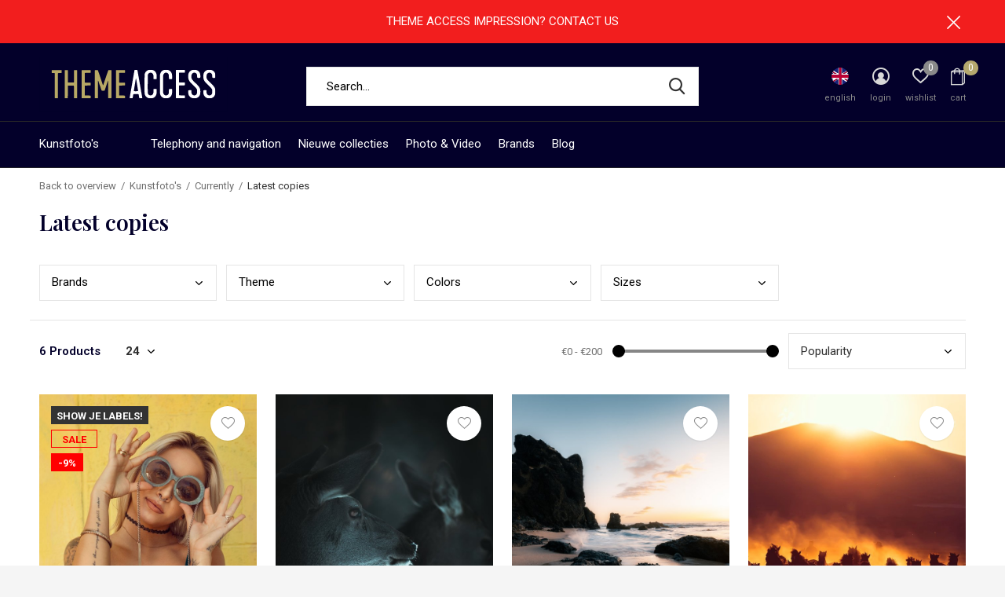

--- FILE ---
content_type: text/html;charset=utf-8
request_url: https://design.theme-access.com/en/kunstfotos/currently/latest-copies/
body_size: 10745
content:
<!doctype html>
<html class="new mobile no-usp " lang="en" dir="ltr">
	<head>
        <meta charset="utf-8"/>
<!-- [START] 'blocks/head.rain' -->
<!--

  (c) 2008-2026 Lightspeed Netherlands B.V.
  http://www.lightspeedhq.com
  Generated: 28-01-2026 @ 02:08:49

-->
<link rel="canonical" href="https://design.theme-access.com/en/kunstfotos/currently/latest-copies/"/>
<link rel="alternate" href="https://design.theme-access.com/en/index.rss" type="application/rss+xml" title="New products"/>
<!-- Indexing is disabled for test shops -->
<meta name="robots" content="noindex,nofollow"/>
<meta property="og:url" content="https://design.theme-access.com/en/kunstfotos/currently/latest-copies/?source=facebook"/>
<meta property="og:site_name" content=""/>
<meta property="og:title" content="Latest copies"/>
<script src="https://app.dmws.plus/shop-assets/286830/dmws-plus-loader.js?id=18c6372859dc640bd29e947874f80dcc"></script>
<!--[if lt IE 9]>
<script src="https://cdn.webshopapp.com/assets/html5shiv.js?2025-02-20"></script>
<![endif]-->
<!-- [END] 'blocks/head.rain' -->
		<meta charset="utf-8">
		<meta http-equiv="x-ua-compatible" content="ie=edge">
		<title>Latest copies - </title>
		<meta name="description" content="">
		<meta name="keywords" content="Latest, copies">
		<meta name="theme-color" content="#ffffff">
		<meta name="MobileOptimized" content="320">
		<meta name="HandheldFriendly" content="true">
<!-- 		<meta name="viewport" content="width=device-width,initial-scale=1,maximum-scale=1,viewport-fit=cover,target-densitydpi=device-dpi,shrink-to-fit=no"> -->
    <meta name="viewport" content="width=device-width, initial-scale=1.0, maximum-scale=5.0, user-scalable=no">
    <meta name="apple-mobile-web-app-capable" content="yes">
    <meta name="apple-mobile-web-app-status-bar-style" content="black">
		<meta name="author" content="https://www.dmws.nl">
		<link rel="preload" as="style" href="https://cdn.webshopapp.com/assets/gui-2-0.css?2025-02-20">
		<link rel="preload" as="style" href="https://cdn.webshopapp.com/assets/gui-responsive-2-0.css?2025-02-20">
		<link rel="preload" href="https://fonts.googleapis.com/css?family=Roboto:100,300,400,500,600,700,800,900%7CPlayfair%20Display:100,300,400,500,600,700,800,900&display=block" as="style">
		<link rel="preload" as="style" href="https://cdn.webshopapp.com/shops/286830/themes/162415/assets/fixed.css?2020092509232420210105160803">
    <link rel="preload" as="style" href="https://cdn.webshopapp.com/shops/286830/themes/162415/assets/screen.css?2020092509232420210105160803">
		<link rel="preload" as="style" href="https://cdn.webshopapp.com/shops/286830/themes/162415/assets/custom.css?2020092509232420210105160803">
		<link rel="preload" as="font" href="https://cdn.webshopapp.com/shops/286830/themes/162415/assets/icomoon.woff2?2020092509232420210105160803">
		<link rel="preload" as="script" href="https://cdn.webshopapp.com/assets/jquery-1-9-1.js?2025-02-20">
		<link rel="preload" as="script" href="https://cdn.webshopapp.com/assets/jquery-ui-1-10-1.js?2025-02-20">
		<link rel="preload" as="script" href="https://cdn.webshopapp.com/shops/286830/themes/162415/assets/scripts.js?2020092509232420210105160803">
		<link rel="preload" as="script" href="https://cdn.webshopapp.com/shops/286830/themes/162415/assets/custom.js?2020092509232420210105160803">
    <link rel="preload" as="script" href="https://cdn.webshopapp.com/assets/gui.js?2025-02-20">
		<link href="https://fonts.googleapis.com/css?family=Roboto:100,300,400,500,600,700,800,900%7CPlayfair%20Display:100,300,400,500,600,700,800,900&display=block" rel="stylesheet" type="text/css">
		<link rel="stylesheet" media="screen" href="https://cdn.webshopapp.com/assets/gui-2-0.css?2025-02-20">
		<link rel="stylesheet" media="screen" href="https://cdn.webshopapp.com/assets/gui-responsive-2-0.css?2025-02-20">
    <link rel="stylesheet" media="screen" href="https://cdn.webshopapp.com/shops/286830/themes/162415/assets/fixed.css?2020092509232420210105160803">
		<link rel="stylesheet" media="screen" href="https://cdn.webshopapp.com/shops/286830/themes/162415/assets/screen.css?2020092509232420210105160803">
		<link rel="stylesheet" media="screen" href="https://cdn.webshopapp.com/shops/286830/themes/162415/assets/custom.css?2020092509232420210105160803">
		<link rel="icon" type="image/x-icon" href="https://cdn.webshopapp.com/shops/286830/themes/162415/assets/favicon.png?2020092509232420210105160803">
		<link rel="apple-touch-icon" href="https://cdn.webshopapp.com/shops/286830/themes/162415/assets/apple-touch-icon.png?2020092509232420210105160803">
		<link rel="mask-icon" href="https://cdn.webshopapp.com/shops/286830/themes/162415/assets/safari-pinned-tab.svg?2020092509232420210105160803" color="#000000">
		<link rel="manifest" href="https://cdn.webshopapp.com/shops/286830/themes/162415/assets/manifest.json?2020092509232420210105160803">
		<link rel="preconnect" href="https://ajax.googleapis.com">
		<link rel="preconnect" href="//cdn.webshopapp.com/">
		<link rel="preconnect" href="https://fonts.googleapis.com">
		<link rel="preconnect" href="https://fonts.gstatic.com" crossorigin>
		<link rel="dns-prefetch" href="https://ajax.googleapis.com">
		<link rel="dns-prefetch" href="//cdn.webshopapp.com/">	
		<link rel="dns-prefetch" href="https://fonts.googleapis.com">
		<link rel="dns-prefetch" href="https://fonts.gstatic.com" crossorigin>
    <script src="https://cdn.webshopapp.com/assets/jquery-1-9-1.js?2025-02-20"></script>
    <script src="https://cdn.webshopapp.com/assets/jquery-ui-1-10-1.js?2025-02-20"></script>
		<meta name="msapplication-config" content="https://cdn.webshopapp.com/shops/286830/themes/162415/assets/browserconfig.xml?2020092509232420210105160803">
<meta property="og:title" content="Latest copies">
<meta property="og:type" content="website"> 
<meta property="og:description" content="">
<meta property="og:site_name" content="">
<meta property="og:url" content="https://design.theme-access.com/">
<meta property="og:image" content="https://cdn.webshopapp.com/shops/286830/themes/162415/assets/banner-grid-banner-1-image.jpg?20200618163224">
<meta name="twitter:title" content="Latest copies">
<meta name="twitter:description" content="">
<meta name="twitter:site" content="">
<meta name="twitter:card" content="https://cdn.webshopapp.com/shops/286830/themes/162415/assets/logo.png?2020092509232420210105160803">
<meta name="twitter:image" content="https://cdn.webshopapp.com/shops/286830/themes/162415/assets/banner-grid-banner-1-image.jpg?20200618163224">
<script type="application/ld+json">
  [
        {
      "@context": "http://schema.org/",
      "@type": "Organization",
      "url": "https://design.theme-access.com/",
      "name": "",
      "legalName": "",
      "description": "",
      "logo": "https://cdn.webshopapp.com/shops/286830/themes/162415/assets/logo.png?2020092509232420210105160803",
      "image": "https://cdn.webshopapp.com/shops/286830/themes/162415/assets/banner-grid-banner-1-image.jpg?20200618163224",
      "contactPoint": {
        "@type": "ContactPoint",
        "contactType": "Customer service",
        "telephone": "Company&#039;s Phone number "
      },
      "address": {
        "@type": "PostalAddress",
        "streetAddress": "Post",
        "addressLocality": "Country",
        "postalCode": "0000 XX City",
        "addressCountry": "EN"
      }
         
    },
    { 
      "@context": "http://schema.org", 
      "@type": "WebSite", 
      "url": "https://design.theme-access.com/", 
      "name": "",
      "description": "",
      "author": [
        {
          "@type": "Organization",
          "url": "https://www.dmws.nl/",
          "name": "DMWS B.V.",
          "address": {
            "@type": "PostalAddress",
            "streetAddress": "Klokgebouw 195 (Strijp-S)",
            "addressLocality": "Eindhoven",
            "addressRegion": "NB",
            "postalCode": "5617 AB",
            "addressCountry": "NL"
          }
        }
      ]
    }
  ]
</script>    	</head>
	<body>
  	    <ul class="hidden-data hidden"><li>286830</li><li>162415</li><li>nee</li><li>en</li><li>test</li><li>Company&#039;s Email Address</li><li>https://design.theme-access.com/en/</li></ul><div id="root" ><header id="top" class="v1 static"><p id="logo" ><a href="https://design.theme-access.com/en/" accesskey="h"><img src="https://cdn.webshopapp.com/shops/286830/files/297607863/access-design.svg" alt=""></a></p><nav id="skip"><ul><li><a href="#nav" accesskey="n">Ga naar navigatie (n)</a></li><li><a href="#content" accesskey="c">Ga naar inhoud (c)</a></li><li><a href="#footer" accesskey="f">Ga naar footer (f)</a></li></ul></nav><nav id="nav" aria-label="Choose a category" class=""><ul><li ><a  href="https://design.theme-access.com/en/kunstfotos/">Kunstfoto&#039;s</a><div><div><h3><a href="https://design.theme-access.com/en/kunstfotos/animals/">Animals</a></h3><ul><li><a href="https://design.theme-access.com/en/kunstfotos/animals/snakes/">Snakes</a></li><li><a href="https://design.theme-access.com/en/kunstfotos/animals/cats/">Cats</a></li><li><a href="https://design.theme-access.com/en/kunstfotos/animals/dogs/">Dogs</a></li><li><a href="https://design.theme-access.com/en/kunstfotos/animals/horse/">Horse</a></li><li><a href="https://design.theme-access.com/en/kunstfotos/animals/fish/">Fish</a></li><li><a href="https://design.theme-access.com/en/kunstfotos/animals/sheeps/">Sheeps</a></li></ul></div><div><h3><a href="https://design.theme-access.com/en/kunstfotos/city/">City</a></h3><ul><li><a href="https://design.theme-access.com/en/kunstfotos/city/skyline/">Skyline</a></li><li><a href="https://design.theme-access.com/en/kunstfotos/city/architecture/">Architecture</a></li><li><a href="https://design.theme-access.com/en/kunstfotos/city/urban/">Urban</a></li></ul></div><div><h3><a href="https://design.theme-access.com/en/kunstfotos/people/">People</a></h3><ul><li><a href="https://design.theme-access.com/en/kunstfotos/people/portrait/">Portrait</a></li><li><a href="https://design.theme-access.com/en/kunstfotos/people/fashion/">Fashion</a></li><li><a href="https://design.theme-access.com/en/kunstfotos/people/nude/">Nude</a></li></ul></div><div><h3><a href="https://design.theme-access.com/en/kunstfotos/theme/">Theme</a></h3><ul><li><a href="https://design.theme-access.com/en/kunstfotos/theme/abstract/">Abstract</a></li><li><a href="https://design.theme-access.com/en/kunstfotos/theme/sport/">Sport</a></li><li><a href="https://design.theme-access.com/en/kunstfotos/theme/color/">Color</a></li><li><a href="https://design.theme-access.com/en/kunstfotos/theme/black-and-white/">Black and white</a></li><li><a href="https://design.theme-access.com/en/kunstfotos/theme/landscape/">Landscape</a></li></ul></div><div><h3><a href="https://design.theme-access.com/en/kunstfotos/orientation/">Orientation</a></h3><ul><li><a href="https://design.theme-access.com/en/kunstfotos/orientation/horizontal/">Horizontal</a></li><li><a href="https://design.theme-access.com/en/kunstfotos/orientation/vertical/">Vertical</a></li><li><a href="https://design.theme-access.com/en/kunstfotos/orientation/panorama/">Panorama</a></li><li><a href="https://design.theme-access.com/en/kunstfotos/orientation/sqaure/">Sqaure</a></li></ul></div><div><h3><a href="https://design.theme-access.com/en/kunstfotos/size/">Size</a></h3><ul><li><a href="https://design.theme-access.com/en/kunstfotos/size/icon/">Icon</a></li><li><a href="https://design.theme-access.com/en/kunstfotos/size/classic/">Classic</a></li><li><a href="https://design.theme-access.com/en/kunstfotos/size/colorful/">Colorful</a></li><li><a href="https://design.theme-access.com/en/kunstfotos/size/large/">Large</a></li><li><a href="https://design.theme-access.com/en/kunstfotos/size/giant/">Giant</a></li><li><a href="https://design.theme-access.com/en/kunstfotos/size/collector/">Collector</a></li><li><a href="https://design.theme-access.com/en/kunstfotos/size/exception/">Exception</a></li></ul></div><div><h3><a href="https://design.theme-access.com/en/kunstfotos/currently/">Currently</a></h3><ul><li><a href="https://design.theme-access.com/en/kunstfotos/currently/new-releases/">New releases</a></li><li><a href="https://design.theme-access.com/en/kunstfotos/currently/the-selection-of-the-gallery-owners/">The selection of the gallery owners</a></li><li><a href="https://design.theme-access.com/en/kunstfotos/currently/bestsellers/">Bestsellers</a></li><li><a href="https://design.theme-access.com/en/kunstfotos/currently/latest-copies/">Latest copies</a></li></ul></div></div></li><li ><a  href="https://design.theme-access.com/en/"></a></li><li ><a  href="https://design.theme-access.com/en/"></a></li><li ><a  href="https://design.theme-access.com/en/telephony-and-navigation/">Telephony and navigation</a></li><li ><a  href="https://design.theme-access.com/en/nieuwe-collecties/">Nieuwe collecties</a></li><li ><a  href="https://design.theme-access.com/en/photo-video/">Photo &amp; Video</a></li><li ><a accesskey="4" href="https://design.theme-access.com/en/brands/">Brands</a><div class="double"><div><h3>Our favorite brands</h3><ul class="double"><li><a href="https://design.theme-access.com/en/brands/dutchbone/">Dutchbone</a></li><li><a href="https://design.theme-access.com/en/brands/ferm-living/">Ferm Living</a></li><li><a href="https://design.theme-access.com/en/brands/harman-kardon/">Harman Kardon</a></li><li><a href="https://design.theme-access.com/en/brands/hay/">Hay</a></li><li><a href="https://design.theme-access.com/en/brands/kenwood/">Kenwood</a></li><li><a href="https://design.theme-access.com/en/brands/normann-copenhagen/">Normann Copenhagen</a></li><li><a href="https://design.theme-access.com/en/brands/riviera-maison/">Rivièra Maison</a></li><li><a href="https://design.theme-access.com/en/brands/unsplash/">Unsplash</a></li><li><a href="https://design.theme-access.com/en/brands/vitra/">Vitra</a></li><li><a href="https://design.theme-access.com/en/brands/zuiver/">Zuiver</a></li></ul></div><div><ul class="list-gallery"><li><a href="https://design.theme-access.com/en/brands/nikollaas-bets/"><img src="https://dummyimage.com/240x305/fff.png/fff" data-src="https://cdn.webshopapp.com/shops/286830/themes/162415/assets/brand-banner-1.jpg?20200618163224" alt="Nikollaas Bets" width="240" height="305"> Nikollaas Bets <span>Een geweldige kunstenaar</span></a></li><li><a href="https://design.theme-access.com/en/brands/hardy-buddy/"><img src="https://dummyimage.com/430x305/fff.png/fff" data-src="https://cdn.webshopapp.com/shops/286830/themes/162415/assets/brand-banner-2.jpg?20200618163224" alt="Hardy Buddy " width="430" height="305"> Hardy Buddy  <span>Indonesian roots meets classic art</span></a></li></ul></div></div></li><li ><a href="https://design.theme-access.com/en/blogs/blog/" title="Blog">Blog</a><div><ul class="list-gallery"><li><a href="https://design.theme-access.com/en/blogs/blog/e-commerce-rediscovered/"><img src="https://dummyimage.com/240x230/fff.png/fff" data-src="https://cdn.webshopapp.com/shops/286830/files/295237911/480x460x1/image.jpg" alt="E Commerce rediscovered" width="240" height="230"> E Commerce rediscovered                <span>View article</span></a></li><li><a href="https://design.theme-access.com/en/blogs/blog/rearrange-the-homepage-so-it-fits-your-style/"><img src="https://dummyimage.com/240x230/fff.png/fff" data-src="https://cdn.webshopapp.com/shops/286830/files/295237086/480x460x1/image.jpg" alt="Rearrange the homepage so it fits your style" width="240" height="230"> Rearrange the homepage so...                <span>View article</span></a></li><li><a href="https://design.theme-access.com/en/blogs/blog/years-of-ecommerce-experience/"><img src="https://dummyimage.com/240x230/fff.png/fff" data-src="https://cdn.webshopapp.com/shops/286830/files/295236633/480x460x1/image.jpg" alt="Years of ecommerce experience" width="240" height="230"> Years of ecommerce experi...                <span>View article</span></a></li><li><a href="https://design.theme-access.com/en/blogs/blog/a-customer-service-always-at-your-service/"><img src="https://dummyimage.com/240x230/fff.png/fff" data-src="https://cdn.webshopapp.com/shops/286830/files/295235544/480x460x1/image.jpg" alt="A customer service always at your service" width="240" height="230"> A customer service always...                <span>View article</span></a></li><li><a href="https://design.theme-access.com/en/blogs/blog/minimal-effort-maximum-results/"><img src="https://dummyimage.com/240x230/fff.png/fff" data-src="https://cdn.webshopapp.com/shops/286830/files/295132704/480x460x1/image.jpg" alt="With minimal effort, you get maximum result" width="240" height="230"> With minimal effort, you ...                <span>View article</span></a></li></ul></div></li></ul><ul><li class="search"><a href="./"><i class="icon-zoom2"></i><span>search</span></a></li><li class="lang"><a class="nl" href="./"><img src="https://cdn.webshopapp.com/shops/286830/themes/162415/assets/flag-en.svg?2020092509232420210105160803" alt="English" width="22" height="22"><span>english</span></a><ul><li><a title="Nederlands" lang="nl" href="https://design.theme-access.com/nl/go/category/9362529"><img src="https://cdn.webshopapp.com/shops/286830/themes/162415/assets/flag-nl.svg?2020092509232420210105160803" alt="Nederlands" width="18" height="18"><span>Nederlands</span></a></li><li><a title="English" lang="en" href="https://design.theme-access.com/en/go/category/9362529"><img src="https://cdn.webshopapp.com/shops/286830/themes/162415/assets/flag-en.svg?2020092509232420210105160803" alt="English" width="18" height="18"><span>English</span></a></li></ul></li><li class="login"><a href=""><i class="icon-user-circle"></i><span>login</span></a></li><li class="fav"><a class="open-login"><i class="icon-heart-strong"></i><span>wishlist</span><span class="no items" data-wishlist-items>0</span></a></li><li class="cart"><a href="https://design.theme-access.com/en/cart/"><i class="icon-bag2"></i><span>cart</span><span class="no">0</span></a></li></ul></nav><p class="announcement">
      THEME ACCESS IMPRESSION? CONTACT US
      <a class="close" href="./"></a></p><p class="announcement mobile">
      ANNOUNCEMENT BAR
      <a class="close" href="./"></a></p><form action="https://design.theme-access.com/en/search/" method="get" id="formSearch" data-search-type="desktop"><p><label for="q">Search...</label><input id="q" name="q" type="search" value="" autocomplete="off" required data-input="desktop"><button type="submit">Search</button></p><div class="search-autocomplete" data-search-type="desktop"><ul class="list-cart small m0"></ul></div></form></header><main id="content" class="dmws_perfect-filter-page"><nav class="nav-breadcrumbs mobile-hide"><ul><li><a href="https://design.theme-access.com/en/kunstfotos/currently/">Back to overview</a></li><li><a href="https://design.theme-access.com/en/kunstfotos/">Kunstfoto&#039;s</a></li><li><a href="https://design.theme-access.com/en/kunstfotos/currently/">Currently</a></li><li>Latest copies</li></ul></nav><div class="cols-c no-sidebar "><article><header><h1 class="m20">Latest copies</h1><p class="link-btn wide desktop-hide"><a href="./" class="b toggle-filters">Filter</a></p></header><form action="https://design.theme-access.com/en/kunstfotos/currently/latest-copies/" method="get" class="form-sort" id="filter_form"><ul class="list-select mobile-hide" aria-label="Filters"><li><a href="./">Brands</a><div><ul><li><input id="filter_horizontal_0" type="radio" name="brand" value="0" checked="checked"><label for="filter_horizontal_0">
            All brands          </label></li><li><input id="filter_horizontal_3588228" type="radio" name="brand" value="3588228" ><label for="filter_horizontal_3588228">
            Ferm Living          </label></li><li><input id="filter_horizontal_3588222" type="radio" name="brand" value="3588222" ><label for="filter_horizontal_3588222">
            Normann Copenhagen          </label></li><li><input id="filter_horizontal_3588351" type="radio" name="brand" value="3588351" ><label for="filter_horizontal_3588351">
            Unsplash          </label></li></ul></div></li><li><a href="./">Theme</a><div><ul><li><input type="checkbox" id="filter_horizontal_638406" name="filter[]" value="638406" ><label for="filter_horizontal_638406">
              Women <span>(6)</span></label></li><li><input type="checkbox" id="filter_horizontal_638409" name="filter[]" value="638409" ><label for="filter_horizontal_638409">
              Nature <span>(1)</span></label></li><li><input type="checkbox" id="filter_horizontal_638412" name="filter[]" value="638412" ><label for="filter_horizontal_638412">
              Black-white <span>(1)</span></label></li><li><input type="checkbox" id="filter_horizontal_638415" name="filter[]" value="638415" ><label for="filter_horizontal_638415">
              Black-white <span>(6)</span></label></li><li><input type="checkbox" id="filter_horizontal_638418" name="filter[]" value="638418" ><label for="filter_horizontal_638418">
              Landscape <span>(1)</span></label></li><li><input type="checkbox" id="filter_horizontal_638421" name="filter[]" value="638421" ><label for="filter_horizontal_638421">
              Animal <span>(1)</span></label></li></ul></div></li><li><a href="./">Colors</a><div><ul><li><input type="checkbox" id="filter_horizontal_638424" name="filter[]" value="638424" ><label for="filter_horizontal_638424">
              Blue <span>(2)</span></label></li><li><input type="checkbox" id="filter_horizontal_638427" name="filter[]" value="638427" ><label for="filter_horizontal_638427">
              Black <span>(5)</span></label></li><li><input type="checkbox" id="filter_horizontal_638433" name="filter[]" value="638433" ><label for="filter_horizontal_638433">
              Green <span>(1)</span></label></li><li><input type="checkbox" id="filter_horizontal_638436" name="filter[]" value="638436" ><label for="filter_horizontal_638436">
              Purple <span>(5)</span></label></li><li><input type="checkbox" id="filter_horizontal_638439" name="filter[]" value="638439" ><label for="filter_horizontal_638439">
              Orange <span>(1)</span></label></li></ul></div></li><li><a href="./">Sizes</a><div><ul><li><input type="checkbox" id="filter_horizontal_638442" name="filter[]" value="638442" ><label for="filter_horizontal_638442">
              Icon <span>(2)</span></label></li><li><input type="checkbox" id="filter_horizontal_638445" name="filter[]" value="638445" ><label for="filter_horizontal_638445">
              Classic <span>(6)</span></label></li><li><input type="checkbox" id="filter_horizontal_638448" name="filter[]" value="638448" ><label for="filter_horizontal_638448">
              Colorful <span>(1)</span></label></li><li><input type="checkbox" id="filter_horizontal_638451" name="filter[]" value="638451" ><label for="filter_horizontal_638451">
              Large <span>(2)</span></label></li><li><input type="checkbox" id="filter_horizontal_638454" name="filter[]" value="638454" ><label for="filter_horizontal_638454">
              Giant <span>(6)</span></label></li><li><input type="checkbox" id="filter_horizontal_638457" name="filter[]" value="638457" ><label for="filter_horizontal_638457">
              Collector <span>(1)</span></label></li></ul></div></li></ul><hr class="mobile-hide"><h5 style="z-index: 45;" class="mobile-hide">6 Products</h5><p class="blank strong"><label for="limit">Show:</label><select id="limit" name="limit" onchange="$('#formSortModeLimit').submit();"><option value="12">12</option><option value="24" selected="selected">24</option><option value="36">36</option><option value="72">72</option></select></p><div class="ui-slider-a mobile-hide"><p><label for="uic">Van</label><input type="number" id="min" name="min" value="0" min="0"></p><p><label for="uid">Tot</label><input type="text" id="max" name="max" value="200" max="200"></p></div><p class="text-right"><label class="hidden" for="sort">Sort by:</label><select id="sortselect" name="sort"><option value="sort-by" selected disabled>Sort by</option><option value="default">Default</option><option value="popular" selected="selected">Popularity</option><option value="newest">Newest products</option><option value="lowest">Lowest price</option><option value="highest">Highest price</option><option value="asc">Name ascending</option><option value="desc">Name descending</option></select></p></form><ul class="list-collection  no-sidebar"><li class="single " data-url="https://design.theme-access.com/en/green-tree-python-9946585.html?format=json" data-image-size="410x610x"><div class="img"><figure><a href="https://design.theme-access.com/en/green-tree-python-9946585.html"><img src="https://dummyimage.com/660x900/fff.png/fff" data-src="https://cdn.webshopapp.com/shops/286830/files/294246042/660x900x1/girl-with-the-sunglasses.jpg" alt="Girl with the sunglasses" width="310" height="430" class="first-image"></a></figure><form action="https://design.theme-access.com/en/cart/add/199801695/" method="post" class="variant-select-snippet" data-novariantid="99465852" data-problem="https://design.theme-access.com/en/green-tree-python-9946585.html"><p><span class="variant"><select></select></span><button class="add-size-to-cart full-width" type="">Add to cart</button></p></form><p class="btn"><a href="javascript:;" class="open-login"><i class="icon-heart"></i><span>Login for wishlist</span></a></p></div><ul class="label"><li style="background:#333333;border-color:#333333;">Show je labels!</li><li class="overlay-c mobile-hide">Sale</li><li class="overlay-c fill">-9%</li></ul><p>Ferm Living</p><h3 ><a href="https://design.theme-access.com/en/green-tree-python-9946585.html">Girl with the sunglasses</a></h3><p class="price">€199,00<span>€218,90</span><span class="legal">Incl. tax</span></p></li><li class="single " data-url="https://design.theme-access.com/en/flamingo-family-copy-99466554.html?format=json" data-image-size="410x610x"><div class="img"><figure><a href="https://design.theme-access.com/en/flamingo-family-copy-99466554.html"><img src="https://dummyimage.com/660x900/fff.png/fff" data-src="https://cdn.webshopapp.com/shops/286830/files/294248550/660x900x1/silence-of-the-lamb.jpg" alt="Silence of the lamb" width="310" height="430" class="first-image"></a></figure><form action="https://design.theme-access.com/en/cart/add/199803363/" method="post" class="variant-select-snippet" data-novariantid="99466554" data-problem="https://design.theme-access.com/en/flamingo-family-copy-99466554.html"><p><span class="variant"><select></select></span><button class="add-size-to-cart full-width" type="">Add to cart</button></p></form><p class="btn"><a href="javascript:;" class="open-login"><i class="icon-heart"></i><span>Login for wishlist</span></a></p></div><ul class="label"></ul><p>Unsplash</p><h3 ><a href="https://design.theme-access.com/en/flamingo-family-copy-99466554.html">Silence of the lamb</a></h3><p class="price">€199,00    <span class="legal">Incl. tax</span></p></li><li class="single " data-url="https://design.theme-access.com/en/the-desert-horses-copy.html?format=json" data-image-size="410x610x"><div class="img"><figure><a href="https://design.theme-access.com/en/the-desert-horses-copy.html"><img src="https://dummyimage.com/660x900/fff.png/fff" data-src="https://cdn.webshopapp.com/shops/286830/files/294247944/660x900x1/endless-waves.jpg" alt="Endless waves" width="310" height="430" class="first-image"></a></figure><form action="https://design.theme-access.com/en/cart/add/199803069/" method="post" class="variant-select-snippet" data-novariantid="99466428" data-problem="https://design.theme-access.com/en/the-desert-horses-copy.html"><p><span class="variant"><select></select></span><button class="add-size-to-cart full-width" type="">Add to cart</button></p></form><p class="btn"><a href="javascript:;" class="open-login"><i class="icon-heart"></i><span>Login for wishlist</span></a></p></div><ul class="label"></ul><p>Unsplash</p><h3 ><a href="https://design.theme-access.com/en/the-desert-horses-copy.html">Endless waves</a></h3><p class="price">€199,00    <span class="legal">Incl. tax</span></p></li><li class="single " data-url="https://design.theme-access.com/en/green-tree-python-copy-99466377.html?format=json" data-image-size="410x610x"><div class="img"><figure><a href="https://design.theme-access.com/en/green-tree-python-copy-99466377.html"><img src="https://dummyimage.com/660x900/fff.png/fff" data-src="https://cdn.webshopapp.com/shops/286830/files/294247701/660x900x1/the-desert-horses.jpg" alt="The desert horses" width="310" height="430" class="first-image"></a></figure><form action="https://design.theme-access.com/en/cart/add/199803000/" method="post" class="variant-select-snippet" data-novariantid="99466377" data-problem="https://design.theme-access.com/en/green-tree-python-copy-99466377.html"><p><span class="variant"><select></select></span><button class="add-size-to-cart full-width" type="">Add to cart</button></p></form><p class="btn"><a href="javascript:;" class="open-login"><i class="icon-heart"></i><span>Login for wishlist</span></a></p></div><ul class="label"></ul><p>Unsplash</p><h3 ><a href="https://design.theme-access.com/en/green-tree-python-copy-99466377.html">The desert horses</a></h3><p class="price">€199,00    <span class="legal">Incl. tax</span></p></li><li class="single " data-url="https://design.theme-access.com/en/green-tree-python-copy-99466155.html?format=json" data-image-size="410x610x"><div class="img"><figure><a href="https://design.theme-access.com/en/green-tree-python-copy-99466155.html"><img src="https://dummyimage.com/660x900/fff.png/fff" data-src="https://cdn.webshopapp.com/shops/286830/files/294246846/660x900x1/a-gorilla-called-niels.jpg" alt="A Gorilla called Niels" width="310" height="430" class="first-image"></a></figure><form action="https://design.theme-access.com/en/cart/add/199802433/" method="post" class="variant-select-snippet" data-novariantid="99466155" data-problem="https://design.theme-access.com/en/green-tree-python-copy-99466155.html"><p><span class="variant"><select></select></span><button class="add-size-to-cart full-width" type="">Add to cart</button></p></form><p class="btn"><a href="javascript:;" class="open-login"><i class="icon-heart"></i><span>Login for wishlist</span></a></p></div><ul class="label"></ul><p>Unsplash</p><h3 ><a href="https://design.theme-access.com/en/green-tree-python-copy-99466155.html">A Gorilla called Niels</a></h3><p class="price">€199,00    <span class="legal">Incl. tax</span></p></li><li class="single " data-url="https://design.theme-access.com/en/green-tree-python-copy.html?format=json" data-image-size="410x610x"><div class="img"><figure><a href="https://design.theme-access.com/en/green-tree-python-copy.html"><img src="https://dummyimage.com/660x900/fff.png/fff" data-src="https://cdn.webshopapp.com/shops/286830/files/294245883/660x900x1/serious-owl.jpg" alt="Serious Owl" width="310" height="430" class="first-image"></a></figure><form action="https://design.theme-access.com/en/cart/add/199801641/" method="post" class="variant-select-snippet" data-novariantid="99465840" data-problem="https://design.theme-access.com/en/green-tree-python-copy.html"><p><span class="variant"><select></select></span><button class="add-size-to-cart full-width" type="">Add to cart</button></p></form><p class="btn"><a href="javascript:;" class="open-login"><i class="icon-heart"></i><span>Login for wishlist</span></a></p></div><ul class="label"></ul><p>Normann Copenhagen</p><h3 ><a href="https://design.theme-access.com/en/green-tree-python-copy.html">Serious Owl</a></h3><p class="price">€199,00    <span class="legal">Incl. tax</span></p></li></ul><hr><footer class="text-center m70"><p>Seen 6 of the 6 products</p></footer></article><aside><form action="https://design.theme-access.com/en/kunstfotos/currently/latest-copies/" method="get" class="form-filter" id="filter_form"><h5 class="desktop-hide">Filter by</h5><input type="hidden" name="limit" value="24" id="filter_form_limit_horizontal" /><input type="hidden" name="sort" value="popular" id="filter_form_sort_horizontal" /><h5 class="toggle mobile-only">Brands</h5><ul class="mobile-only"><li><input id="filter_vertical_0" type="radio" name="brand" value="0" checked="checked"><label for="filter_vertical_0">
        All brands      </label></li><li><input id="filter_vertical_3588228" type="radio" name="brand" value="3588228" ><label for="filter_vertical_3588228">
        Ferm Living      </label></li><li><input id="filter_vertical_3588222" type="radio" name="brand" value="3588222" ><label for="filter_vertical_3588222">
        Normann Copenhagen      </label></li><li><input id="filter_vertical_3588351" type="radio" name="brand" value="3588351" ><label for="filter_vertical_3588351">
        Unsplash      </label></li></ul><h5 class="toggle mobile-only">Price</h5><div class="ui-slider-a mobile-only"><p><label for="min">Min</label><input type="number" id="min" name="min" value="0" min="0"></p><p><label for="max">Max</label><input type="text" id="max" name="max" value="200" max="200"></p></div><h5 class="toggle mobile-only">Theme</h5><ul class="mobile-only"><li><input id="filter_vertical_638406" type="checkbox" name="filter[]" value="638406" ><label for="filter_vertical_638406">
          Women <span>(6)</span></label></li><li><input id="filter_vertical_638409" type="checkbox" name="filter[]" value="638409" ><label for="filter_vertical_638409">
          Nature <span>(1)</span></label></li><li><input id="filter_vertical_638412" type="checkbox" name="filter[]" value="638412" ><label for="filter_vertical_638412">
          Black-white <span>(1)</span></label></li><li><input id="filter_vertical_638415" type="checkbox" name="filter[]" value="638415" ><label for="filter_vertical_638415">
          Black-white <span>(6)</span></label></li><li><input id="filter_vertical_638418" type="checkbox" name="filter[]" value="638418" ><label for="filter_vertical_638418">
          Landscape <span>(1)</span></label></li><li><input id="filter_vertical_638421" type="checkbox" name="filter[]" value="638421" ><label for="filter_vertical_638421">
          Animal <span>(1)</span></label></li></ul><h5 class="toggle mobile-only">Colors</h5><ul class="mobile-only"><li><input id="filter_vertical_638424" type="checkbox" name="filter[]" value="638424" ><label for="filter_vertical_638424">
          Blue <span>(2)</span></label></li><li><input id="filter_vertical_638427" type="checkbox" name="filter[]" value="638427" ><label for="filter_vertical_638427">
          Black <span>(5)</span></label></li><li><input id="filter_vertical_638433" type="checkbox" name="filter[]" value="638433" ><label for="filter_vertical_638433">
          Green <span>(1)</span></label></li><li><input id="filter_vertical_638436" type="checkbox" name="filter[]" value="638436" ><label for="filter_vertical_638436">
          Purple <span>(5)</span></label></li><li><input id="filter_vertical_638439" type="checkbox" name="filter[]" value="638439" ><label for="filter_vertical_638439">
          Orange <span>(1)</span></label></li></ul><h5 class="toggle mobile-only">Sizes</h5><ul class="mobile-only"><li><input id="filter_vertical_638442" type="checkbox" name="filter[]" value="638442" ><label for="filter_vertical_638442">
          Icon <span>(2)</span></label></li><li><input id="filter_vertical_638445" type="checkbox" name="filter[]" value="638445" ><label for="filter_vertical_638445">
          Classic <span>(6)</span></label></li><li><input id="filter_vertical_638448" type="checkbox" name="filter[]" value="638448" ><label for="filter_vertical_638448">
          Colorful <span>(1)</span></label></li><li><input id="filter_vertical_638451" type="checkbox" name="filter[]" value="638451" ><label for="filter_vertical_638451">
          Large <span>(2)</span></label></li><li><input id="filter_vertical_638454" type="checkbox" name="filter[]" value="638454" ><label for="filter_vertical_638454">
          Giant <span>(6)</span></label></li><li><input id="filter_vertical_638457" type="checkbox" name="filter[]" value="638457" ><label for="filter_vertical_638457">
          Collector <span>(1)</span></label></li></ul></form></aside></div></main><aside id="cart"><h5>Cart</h5><p>
    You have no items in your shopping cart...
  </p><p class="submit"><span><span>Amount to free shipping</span> €50,00</span><span class="strong"><span>Total incl. tax</span> €0,00</span><a href="https://design.theme-access.com/en/cart/">Checkout</a></p></aside><form action="https://design.theme-access.com/en/account/loginPost/" method="post" id="login"><h5>Login</h5><p><label for="lc">Email address</label><input type="email" id="lc" name="email" autocomplete='email' placeholder="Email address" required></p><p><label for="ld">Password</label><input type="password" id="ld" name="password" autocomplete='current-password' placeholder="Password" required><a href="https://design.theme-access.com/en/account/password/">Forgot your password?</a></p><p><button class="side-login-button" type="submit">Login</button></p><p class="link-btn"><a class="fb gui-button-facebook" href="javascript:;" rel="nofollow" onclick="gui_facebook('https://design.theme-access.com/en/account/loginFacebook/?return=https%3A%2F%2Fdesign.theme-access.com%2Fen%2Fkunstfotos%2Fcurrently%2Flatest-copies%2F'); return false;"><i class="icon-facebook"></i> Login with Facebook</a></p><footer><ul class="list-checks"><li>All your orders and returns in one place</li><li>The ordering process is even faster</li><li>Your shopping cart stored, always and everywhere</li></ul><p class="link-btn"><a class="" href="https://design.theme-access.com/en/account/register/">Create an account</a></p></footer><input type="hidden" name="key" value="07939cf6827098e264212a30404f4ff1" /><input type="hidden" name="type" value="login" /></form><p id="compare-btn" ><a class="open-compare"><i class="icon-compare"></i><span>compare</span><span class="compare-items" data-compare-items>0</span></a></p><aside id="compare"><h5>Compare products</h5><ul class="list-cart compare-products"></ul><p class="submit"><span>You can compare a maximum of 5 products</span><a href="https://design.theme-access.com/en/compare/">Start comparison</a></p></aside><footer id="footer"><form id="formNewsletter" action="https://design.theme-access.com/en/account/newsletter/" method="post" class="form-newsletter"><input type="hidden" name="key" value="07939cf6827098e264212a30404f4ff1" /><h2 class="gui-page-title">Sign up for our newsletter</h2><p>Receive the latest offers and promotions</p><p><label for="formNewsletterEmail">E-mail address</label><input type="email" id="formNewsletterEmail" name="email" placeholder="E-mail address" required><button type="submit" class="submit-newsletter">Subscribe</button></p></form><nav><div><h3>Customer service</h3><ul><li><a href="https://design.theme-access.com/en/service/about/">About us</a></li><li><a href="https://design.theme-access.com/en/service/general-terms-conditions/">Terms and Conditions</a></li><li><a href="https://design.theme-access.com/en/service/disclaimer/">Disclaimer</a></li><li><a href="https://design.theme-access.com/en/service/privacy-policy/">Privacy Policy</a></li><li><a href="https://design.theme-access.com/en/service/payment-methods/">Payment Methodes</a></li><li><a href="https://design.theme-access.com/en/service/shipping-returns/">Shippings &amp; returns</a></li><li><a href="https://design.theme-access.com/en/service/">Customerservice</a></li></ul></div><div><h3>My account</h3><ul><li><a href="https://design.theme-access.com/en/account/" title="Register">Register</a></li><li><a href="https://design.theme-access.com/en/account/orders/" title="My orders">My orders</a></li><li><a href="https://design.theme-access.com/en/account/tickets/" title="My tickets">My tickets</a></li><li><a href="https://design.theme-access.com/en/account/wishlist/" title="My wishlist">My wishlist</a></li><li><a href="https://design.theme-access.com/en/compare/">Compare products</a></li></ul></div><div><h3>Categories</h3><ul><li><a href="https://design.theme-access.com/en/kunstfotos/">Kunstfoto&#039;s</a></li><li><a href="https://design.theme-access.com/en/"></a></li><li><a href="https://design.theme-access.com/en/"></a></li><li><a href="https://design.theme-access.com/en/telephony-and-navigation/">Telephony and navigation</a></li><li><a href="https://design.theme-access.com/en/nieuwe-collecties/">Nieuwe collecties</a></li><li><a href="https://design.theme-access.com/en/photo-video/">Photo &amp; Video</a></li></ul></div><div><h3>About us</h3><ul class="contact-footer m10"><li><span class="strong">Your Company name</span></li><li>Post</li><li>0000 XX City</li><li>Country</li></ul><ul class="contact-footer m10"><li>Company info line 1</li><li>Company info line 2</li><li>Company info line 3</li><li>Company info line 4</li></ul></div><div class="double"><ul class="link-btn"><li class="callus"><a href="tel:Company&#039;s Phone number " class="a">Call us</a></li><li class="mailus"><a href="/cdn-cgi/l/email-protection#a0e3cfcdd0c1ced986839093999bd380e5cdc1c9cc80e1c4c4d2c5d3d3" class="a">Email us</a></li></ul><ul class="list-social"><li><a rel="external" href="https://www.facebook.com/"><i class="icon-facebook"></i><span>Facebook</span></a></li><li><a rel="external" href="https://www.instagram.com"><i class="icon-instagram"></i><span>Instagram</span></a></li><li><a rel="external" href="https://www.twitter.com/"><i class="icon-twitter"></i><span>Twitter</span></a></li><li><a rel="external" href="https://www.pinterest.com/"><i class="icon-pinterest"></i><span>Pinterest</span></a></li><li><a rel="external" href="https://www.youtube.com/"><i class="icon-youtube"></i><span>Youtube</span></a></li><li><a rel="external" href="https://www.linkedin.com"><i class="icon-linkedin"></i><span>Linkedin</span></a></li></ul></div><figure><img data-src="https://cdn.webshopapp.com/shops/286830/themes/162415/assets/logo-upload-footer.png?20200618163224" alt="" width="180" height="40"></figure></nav><ul class="list-payments dmws-payments"></ul><p class="copyright dmws-copyright">© Copyright <span class="date">2019</span> - Theme By <a href="https://dmws.nl/themes/" target="_blank" rel="noopener">DMWS</a> x <a href="https://plus.dmws.nl/" title="Upgrade your theme with Plus+ for Lightspeed" target="_blank" rel="noopener">Plus+</a>  - <a href="https://design.theme-access.com/en/rss/">RSS feed</a></p></footer><script data-cfasync="false" src="/cdn-cgi/scripts/5c5dd728/cloudflare-static/email-decode.min.js"></script><script>
   var mobilemenuOpenSubsOnly = '0';
       var instaUser = false;
    var showSecondImage = 1;
  var newsLetterSeconds = '3';
   var test = 'test';
	var basicUrl = 'https://design.theme-access.com/en/';
  var ajaxTranslations = {"Add to cart":"Add to cart","Wishlist":"Wishlist","Add to wishlist":"Add to wishlist","Compare":"Compare","Add to compare":"Add to comparison","Brands":"Brands","Discount":"Discount","Delete":"Delete","Total excl. VAT":"Total excl. VAT","Shipping costs":"Shipping costs","Total incl. VAT":"Total incl. tax","Read more":"Read more","Read less":"Read less","No products found":"No products found","View all results":"View all results","":""};
  var categories_shop = {"9314136":{"id":9314136,"parent":0,"path":["9314136"],"depth":1,"image":0,"type":"category","url":"kunstfotos","title":"Kunstfoto's","description":"Middelmatigheid is zo'n benedenmaatse manier van leven. Waarom zou je genoegen nemen met niet al te slecht zijn terwijl je zo verschrikkelijk goed zou kunnen zijn dat de wereld verbaast kan staan van jouw talenten? Precies \u2013 niet doen dus. Hoewel de beste","count":15,"subs":{"9332520":{"id":9332520,"parent":9314136,"path":["9332520","9314136"],"depth":2,"image":294319785,"type":"category","url":"kunstfotos\/animals","title":"Animals","description":"Middelmatigheid is zo'n benedenmaatse manier van leven. Waarom zou je genoegen nemen met niet al te slecht zijn terwijl je zo verschrikkelijk goed zou kunnen zijn dat de wereld verbaast kan staan van jouw talenten? Precies \u2013 niet doen dus. Hoewel de beste","count":6,"subs":{"9361617":{"id":9361617,"parent":9332520,"path":["9361617","9332520","9314136"],"depth":3,"image":0,"type":"category","url":"kunstfotos\/animals\/snakes","title":"Snakes","description":"Etiam rhoncus. Maecenas tempus, tellus eget condimentum rhoncus, sem quam semper libero, sit amet adipiscing sem neque sed ipsum. Nam quam nunc, blandit vel, luctus pulvinar, hendrerit id, lorem. Maecenas nec odio et ante tincidunt tempus. Donec vitae sap","count":6},"9361620":{"id":9361620,"parent":9332520,"path":["9361620","9332520","9314136"],"depth":3,"image":0,"type":"category","url":"kunstfotos\/animals\/cats","title":"Cats","description":"","count":6},"9361623":{"id":9361623,"parent":9332520,"path":["9361623","9332520","9314136"],"depth":3,"image":0,"type":"category","url":"kunstfotos\/animals\/dogs","title":"Dogs","description":"","count":6},"9361626":{"id":9361626,"parent":9332520,"path":["9361626","9332520","9314136"],"depth":3,"image":0,"type":"category","url":"kunstfotos\/animals\/horse","title":"Horse","description":"","count":6},"9361650":{"id":9361650,"parent":9332520,"path":["9361650","9332520","9314136"],"depth":3,"image":0,"type":"category","url":"kunstfotos\/animals\/fish","title":"Fish","description":"","count":6},"9361653":{"id":9361653,"parent":9332520,"path":["9361653","9332520","9314136"],"depth":3,"image":0,"type":"category","url":"kunstfotos\/animals\/sheeps","title":"Sheeps","description":"","count":6}}},"9332538":{"id":9332538,"parent":9314136,"path":["9332538","9314136"],"depth":2,"image":294320226,"type":"category","url":"kunstfotos\/city","title":"City","description":"","count":6,"subs":{"9361629":{"id":9361629,"parent":9332538,"path":["9361629","9332538","9314136"],"depth":3,"image":0,"type":"category","url":"kunstfotos\/city\/skyline","title":"Skyline","description":"","count":6},"9361632":{"id":9361632,"parent":9332538,"path":["9361632","9332538","9314136"],"depth":3,"image":0,"type":"category","url":"kunstfotos\/city\/architecture","title":"Architecture","description":"","count":6},"9361635":{"id":9361635,"parent":9332538,"path":["9361635","9332538","9314136"],"depth":3,"image":0,"type":"category","url":"kunstfotos\/city\/urban","title":"Urban","description":"","count":6}}},"9332565":{"id":9332565,"parent":9314136,"path":["9332565","9314136"],"depth":2,"image":294321414,"type":"category","url":"kunstfotos\/people","title":"People","description":"","count":6,"subs":{"9361638":{"id":9361638,"parent":9332565,"path":["9361638","9332565","9314136"],"depth":3,"image":0,"type":"category","url":"kunstfotos\/people\/portrait","title":"Portrait","description":"","count":6},"9361644":{"id":9361644,"parent":9332565,"path":["9361644","9332565","9314136"],"depth":3,"image":0,"type":"category","url":"kunstfotos\/people\/fashion","title":"Fashion","description":"","count":6},"9361647":{"id":9361647,"parent":9332565,"path":["9361647","9332565","9314136"],"depth":3,"image":0,"type":"category","url":"kunstfotos\/people\/nude","title":"Nude","description":"","count":6}}},"9361671":{"id":9361671,"parent":9314136,"path":["9361671","9314136"],"depth":2,"image":0,"type":"category","url":"kunstfotos\/theme","title":"Theme","description":"","count":6,"subs":{"9361674":{"id":9361674,"parent":9361671,"path":["9361674","9361671","9314136"],"depth":3,"image":0,"type":"category","url":"kunstfotos\/theme\/abstract","title":"Abstract","description":"","count":6},"9361677":{"id":9361677,"parent":9361671,"path":["9361677","9361671","9314136"],"depth":3,"image":0,"type":"category","url":"kunstfotos\/theme\/sport","title":"Sport","description":"","count":6},"9361680":{"id":9361680,"parent":9361671,"path":["9361680","9361671","9314136"],"depth":3,"image":0,"type":"category","url":"kunstfotos\/theme\/color","title":"Color","description":"","count":6},"9361686":{"id":9361686,"parent":9361671,"path":["9361686","9361671","9314136"],"depth":3,"image":0,"type":"category","url":"kunstfotos\/theme\/black-and-white","title":"Black and white","description":"","count":6},"9361689":{"id":9361689,"parent":9361671,"path":["9361689","9361671","9314136"],"depth":3,"image":0,"type":"category","url":"kunstfotos\/theme\/landscape","title":"Landscape","description":"","count":6}}},"9361692":{"id":9361692,"parent":9314136,"path":["9361692","9314136"],"depth":2,"image":0,"type":"category","url":"kunstfotos\/orientation","title":"Orientation","description":"","count":6,"subs":{"9361695":{"id":9361695,"parent":9361692,"path":["9361695","9361692","9314136"],"depth":3,"image":0,"type":"category","url":"kunstfotos\/orientation\/horizontal","title":"Horizontal","description":"","count":6},"9361701":{"id":9361701,"parent":9361692,"path":["9361701","9361692","9314136"],"depth":3,"image":0,"type":"category","url":"kunstfotos\/orientation\/vertical","title":"Vertical","description":"","count":6},"9361716":{"id":9361716,"parent":9361692,"path":["9361716","9361692","9314136"],"depth":3,"image":0,"type":"category","url":"kunstfotos\/orientation\/panorama","title":"Panorama","description":"","count":6},"9361719":{"id":9361719,"parent":9361692,"path":["9361719","9361692","9314136"],"depth":3,"image":0,"type":"category","url":"kunstfotos\/orientation\/sqaure","title":"Sqaure","description":"","count":6}}},"9362445":{"id":9362445,"parent":9314136,"path":["9362445","9314136"],"depth":2,"image":0,"type":"category","url":"kunstfotos\/size","title":"Size","description":"","count":6,"subs":{"9362448":{"id":9362448,"parent":9362445,"path":["9362448","9362445","9314136"],"depth":3,"image":0,"type":"category","url":"kunstfotos\/size\/icon","title":"Icon","description":"","count":6},"9362451":{"id":9362451,"parent":9362445,"path":["9362451","9362445","9314136"],"depth":3,"image":0,"type":"category","url":"kunstfotos\/size\/classic","title":"Classic","description":"","count":6},"9362454":{"id":9362454,"parent":9362445,"path":["9362454","9362445","9314136"],"depth":3,"image":0,"type":"category","url":"kunstfotos\/size\/colorful","title":"Colorful","description":"","count":6},"9362457":{"id":9362457,"parent":9362445,"path":["9362457","9362445","9314136"],"depth":3,"image":0,"type":"category","url":"kunstfotos\/size\/large","title":"Large","description":"","count":6},"9362460":{"id":9362460,"parent":9362445,"path":["9362460","9362445","9314136"],"depth":3,"image":0,"type":"category","url":"kunstfotos\/size\/giant","title":"Giant","description":"","count":6},"9362463":{"id":9362463,"parent":9362445,"path":["9362463","9362445","9314136"],"depth":3,"image":0,"type":"category","url":"kunstfotos\/size\/collector","title":"Collector","description":"","count":6},"9362466":{"id":9362466,"parent":9362445,"path":["9362466","9362445","9314136"],"depth":3,"image":0,"type":"category","url":"kunstfotos\/size\/exception","title":"Exception","description":"","count":6}}},"9362511":{"id":9362511,"parent":9314136,"path":["9362511","9314136"],"depth":2,"image":0,"type":"category","url":"kunstfotos\/currently","title":"Currently","description":"","count":6,"subs":{"9362514":{"id":9362514,"parent":9362511,"path":["9362514","9362511","9314136"],"depth":3,"image":0,"type":"category","url":"kunstfotos\/currently\/new-releases","title":"New releases","description":"","count":6},"9362520":{"id":9362520,"parent":9362511,"path":["9362520","9362511","9314136"],"depth":3,"image":0,"type":"category","url":"kunstfotos\/currently\/the-selection-of-the-gallery-owners","title":"The selection of the gallery owners","description":"","count":6},"9362526":{"id":9362526,"parent":9362511,"path":["9362526","9362511","9314136"],"depth":3,"image":0,"type":"category","url":"kunstfotos\/currently\/bestsellers","title":"Bestsellers","description":"","count":6},"9362529":{"id":9362529,"parent":9362511,"path":["9362529","9362511","9314136"],"depth":3,"image":0,"type":"category","url":"kunstfotos\/currently\/latest-copies","title":"Latest copies","description":"","count":6}}}}},"9314139":{"id":9314139,"parent":0,"path":["9314139"],"depth":1,"image":0,"type":"category","url":null,"title":null,"description":null,"count":15},"9314142":{"id":9314142,"parent":0,"path":["9314142"],"depth":1,"image":0,"type":"category","url":null,"title":null,"description":null,"count":15},"9329247":{"id":9329247,"parent":0,"path":["9329247"],"depth":1,"image":0,"type":"category","url":"telephony-and-navigation","title":"Telephony and navigation","description":"","count":15},"9329265":{"id":9329265,"parent":0,"path":["9329265"],"depth":1,"image":0,"type":"category","url":"nieuwe-collecties","title":"Nieuwe collecties","description":"","count":15},"9329379":{"id":9329379,"parent":0,"path":["9329379"],"depth":1,"image":0,"type":"category","url":"photo-video","title":"Photo & Video","description":"","count":15}};
  var readMore = 'Read more';
  var searchUrl = 'https://design.theme-access.com/en/search/';
  var scriptsUrl = 'https://cdn.webshopapp.com/shops/286830/themes/162415/assets/async-scripts.js?2020092509232420210105160803';
  var customUrl = 'https://cdn.webshopapp.com/shops/286830/themes/162415/assets/async-custom.js?2020092509232420210105160803';
  var popupUrl = 'https://cdn.webshopapp.com/shops/286830/themes/162415/assets/popup.js?2020092509232420210105160803';
  var fancyCss = 'https://cdn.webshopapp.com/shops/286830/themes/162415/assets/fancybox.css?2020092509232420210105160803';
  var fancyJs = 'https://cdn.webshopapp.com/shops/286830/themes/162415/assets/fancybox.js?2020092509232420210105160803';
  var checkoutLink = 'https://design.theme-access.com/en/checkout/';
  var exclVat = 'Excl. tax';
  var compareUrl = 'https://design.theme-access.com/en/compare/?format=json';
  var wishlistUrl = 'https://design.theme-access.com/en/account/wishlist/?format=json';
  var shopSsl = true;
  var loggedIn = 0;
  var shopId = 286830;
  var priceStatus = 'enabled';
	var shopCurrency = '€';  
  var imageRatio = '660x900';
  var imageFill = '1';
    var freeShippingFrom = '17';
	var showFrom = '00';
	var template = 'pages/collection.rain';
  var by = 'By';
	var chooseV = 'Make a choice';
	var blogUrl = 'https://design.theme-access.com/en/blogs/';
  var heroSpeed = '5000';
  var view = 'View';
  var pointsTranslation = 'points';
  var applyTranslation = 'Apply';
                                                                      
  var showDays = [
              2,
        3,
        4,
        5,
          ];
  
	var noRewards = 'No rewards available for this order.';
	var validFor = 'Valid for:';
    	var dev = false;
     
  window.LS_theme = {
    "name":"Access",
    "developer":"DMWS",
    "docs":"https://supportdmws.zendesk.com/hc/nl/sections/360004945520-Theme-Access",
  }
</script><style>
/* Safari Hotfix */
#login { display:none; }
.login-active #login { display: unset; }
/* End Safari Hotfix */
</style></div><script defer src="https://cdn.webshopapp.com/shops/286830/themes/162415/assets/scripts.js?2020092509232420210105160803"></script><script defer src="https://cdn.webshopapp.com/shops/286830/themes/162415/assets/custom.js?2020092509232420210105160803"></script><script>let $ = jQuery</script><script src="https://cdn.webshopapp.com/assets/gui.js?2025-02-20"></script><script src="https://cdn.webshopapp.com/assets/gui-responsive-2-0.js?2025-02-20"></script><!-- [START] 'blocks/body.rain' --><script>
(function () {
  var s = document.createElement('script');
  s.type = 'text/javascript';
  s.async = true;
  s.src = 'https://design.theme-access.com/en/services/stats/pageview.js';
  ( document.getElementsByTagName('head')[0] || document.getElementsByTagName('body')[0] ).appendChild(s);
})();
</script><style type="text/css">
  body {
    margin-top: 42px;
  }
  .wsa-demobar {
    width: 100%;
    height: 40px;
    position: fixed;
    top: 0;
    left: 0;
    background: url(https://cdn.webshopapp.com/assets/wsa-demobar-bg.png?2025-02-20);
    box-shadow: 0 0 2px rgba(0, 0, 0, 0.5);
    border-bottom: 2px solid #FFFFFF;
    text-align: center;
    line-height: 40px;
    font-weight: bold;
    text-shadow: 0 -1px 0 rgba(0, 0, 0, 0.5);
    color: #FFF;
    font-size: 14px;
    font-family: Helvetica;
    z-index: 1000;
  }

  .wsa-demobar a {
    color: #fff;
  }

  .wsa-demobar a.close {
    display: block;
    float: right;
    width: 40px;
    height: 40px;
    text-indent: -9999px;
    background: url(https://cdn.webshopapp.com/assets/wsa-demobar-close.png?2025-02-20);
  }
</style><div class="wsa-demobar"><a href="javascript:window.location.href = 'https://design.theme-access.com/en/admin';">&larr; Return to the back office</a>&nbsp;&nbsp;&nbsp;
    This store is under construction Any orders placed will not be honored or fulfilled
  <a class="close" href="https://design.theme-access.com/en/session/demobar/?action=hide" title="Hide"><span>Hide</span></a></div><!-- [END] 'blocks/body.rain' --><script></script>	</body>
</html>

--- FILE ---
content_type: image/svg+xml
request_url: https://cdn.webshopapp.com/shops/286830/files/297607863/access-design.svg
body_size: 7522
content:
<svg width="525" height="151" viewBox="0 0 525 151" fill="none" xmlns="http://www.w3.org/2000/svg">
<rect x="0.5" y="0.5" width="524" height="150" fill="#03002A"/>
<g clip-path="url(#clip0)">
<path fill-rule="evenodd" clip-rule="evenodd" d="M34.1986 37.1107C33.9338 37.2168 33.9338 45.0772 34.1986 45.2474C34.2992 45.312 36.1247 45.3819 38.2556 45.4026C40.3864 45.4234 42.2798 45.4742 42.4633 45.5155C42.6467 45.5567 42.926 45.8011 43.084 46.0586C43.3675 46.5204 43.3714 46.9816 43.3719 80.2525L43.3725 113.978L43.7988 114.453L44.2251 114.927L47.5634 114.967C50.6997 115.004 50.9306 114.989 51.38 114.713C51.644 114.551 51.923 114.251 52.002 114.046C52.093 113.808 52.144 101.523 52.144 79.9993V46.3251L52.497 45.9176L52.849 45.5101L57.065 45.4354C61.71 45.3532 61.901 45.3181 62.306 44.4706C62.503 44.058 62.534 43.4919 62.496 40.9206L62.451 37.8615L61.974 37.438L61.496 37.0145L47.9388 37.026C40.4821 37.0322 34.2992 37.0704 34.1986 37.1107ZM71.641 37.1586C71.468 37.2276 71.222 37.4341 71.093 37.6173C70.878 37.9213 70.858 41.2883 70.858 76.0119V114.073L71.164 114.4C71.333 114.58 71.633 114.788 71.831 114.863C72.03 114.938 73.573 114.999 75.26 114.999C78.551 114.999 78.975 114.921 79.369 114.236C79.518 113.978 79.564 110.485 79.592 97.3548C79.621 84.4239 79.668 80.723 79.812 80.4501C80.19 79.7294 80.405 79.7102 88.082 79.7102C92.801 79.7102 95.382 79.7632 95.68 79.8663C96.65 80.2024 96.588 79.024 96.597 97.0956C96.603 109.395 96.648 113.597 96.779 113.968C97.106 114.891 97.549 114.999 100.999 114.999C104.103 114.999 104.546 114.937 105.062 114.424L105.36 114.128V76.0297V37.931L104.995 37.5092L104.631 37.0871L101.132 37.0436L97.633 37L97.147 37.431L96.661 37.8619L96.588 54.1789L96.515 70.4958L96.173 70.9278L95.831 71.3599H88.084H80.337L80.02 70.9274L79.703 70.4949L79.629 54.1783L79.556 37.8619L79.079 37.4383L78.601 37.0145L75.278 37.0237C73.45 37.0288 71.813 37.0895 71.641 37.1586ZM118.484 37.4383L118.006 37.862L117.968 75.6165C117.938 105.665 117.968 113.482 118.115 113.916C118.242 114.291 118.457 114.544 118.808 114.73C119.292 114.986 119.888 114.999 130.628 114.999C143.405 114.999 142.719 115.059 143.157 113.917C143.514 112.99 143.42 108.279 143.034 107.714C142.888 107.501 142.658 107.273 142.522 107.207C142.386 107.141 138.986 107.054 134.965 107.014C127.049 106.933 127.112 106.94 126.882 106.141C126.825 105.941 126.778 100.078 126.778 93.1104V80.4429L127.183 80.0403L127.589 79.6376L134.932 79.5622C138.971 79.5208 142.386 79.4336 142.522 79.3685C142.658 79.3034 142.888 79.0759 143.034 78.863C143.267 78.522 143.299 78.1368 143.299 75.63C143.299 72.5376 143.239 72.2556 142.497 71.8201C142.126 71.6027 141.353 71.5777 134.986 71.5777C130.251 71.5777 127.774 71.5258 127.545 71.4222C126.748 71.0614 126.781 71.5942 126.738 58.6107C126.711 50.6395 126.748 46.3991 126.849 46.0284C126.94 45.6928 127.16 45.3612 127.401 45.1992C127.776 44.9463 128.268 44.9266 135.139 44.8878L142.477 44.8464L142.845 44.4116C143.348 43.8179 143.404 43.3863 143.348 40.5555C143.294 37.8941 143.195 37.5365 142.412 37.1821C142.143 37.06 138.911 37.0145 130.502 37.0145H118.961L118.484 37.4383ZM155.188 37.431L154.702 37.862L154.664 75.6165C154.634 105.665 154.664 113.482 154.81 113.916C155.142 114.898 155.539 114.999 159.039 114.999C162.144 114.999 162.587 114.937 163.102 114.424C163.4 114.129 163.401 114.088 163.401 90.5455C163.401 67.1738 163.403 66.9596 163.693 66.6199L163.985 66.277L164.275 66.6158C164.434 66.8023 164.691 67.3578 164.848 67.8502C165.004 68.3428 165.599 70.0855 166.171 71.7229C166.743 73.3603 167.64 75.9743 168.165 77.5318C168.689 79.0894 169.179 80.4944 169.252 80.6542C169.326 80.8139 169.648 81.7288 169.967 82.6873C170.287 83.6458 171.051 85.8677 171.664 87.6249C172.277 89.3821 172.864 91.0812 172.968 91.4007C173.372 92.6416 173.666 93.1847 174.117 93.5205C174.568 93.8566 174.69 93.8712 177.445 93.9186C180.624 93.973 181.259 93.8753 181.874 93.237C182.257 92.8406 183.028 90.9483 183.51 89.2223C183.622 88.823 183.779 88.3655 183.859 88.2058C183.939 88.046 184.431 86.641 184.953 85.0835C185.812 82.5182 189.122 72.8313 189.32 72.3038C189.365 72.184 189.805 70.8816 190.298 69.4098C190.793 67.9295 191.304 66.6536 191.44 66.5548C191.605 66.4347 191.77 66.4211 191.944 66.5132C192.188 66.6433 192.202 67.8531 192.202 90.3143V113.978L192.628 114.453L193.054 114.927L196.354 114.971C200.103 115.021 200.542 114.931 200.918 114.035C201.087 113.633 201.119 107.572 201.119 76.048C201.118 52.0146 201.067 38.3554 200.975 38.0273C200.71 37.0822 200.422 37.0145 196.655 37.0145C193.549 37.0145 193.301 37.0341 192.842 37.3154C192.227 37.6934 192.091 38.0023 190.605 42.3929C189.944 44.347 189.346 46.0765 189.277 46.2362C189.208 46.396 188.446 48.6179 187.582 51.1738C186.719 53.7297 185.362 57.7161 184.568 60.0324C183.773 62.3487 183.032 64.538 182.922 64.8974C182.812 65.2568 181.922 67.8709 180.945 70.7063C179.969 73.5418 179.009 76.3615 178.813 76.9723C178.378 78.3296 178.011 78.8365 177.628 78.6088C177.343 78.4398 177.317 78.368 174.837 71.0694C173.942 68.4336 172.316 63.663 171.223 60.4681C167.649 50.0172 165.883 44.8302 164.919 41.9521C164.397 40.3946 163.875 38.9143 163.759 38.6627C163.642 38.411 163.547 38.1454 163.547 38.0726C163.547 37.9997 163.345 37.7482 163.099 37.5137L162.651 37.0871L159.162 37.0436L155.673 37L155.188 37.431ZM214.57 37.1171C214.449 37.1609 214.202 37.3305 214.022 37.494L213.693 37.7913V75.9324V114.073L213.999 114.4C214.168 114.58 214.468 114.788 214.666 114.863C214.88 114.944 219.625 114.999 226.29 114.999C238.688 114.999 238.298 115.027 238.772 114.116C239.073 113.538 239.077 108.675 238.778 107.963C238.402 107.071 238.582 107.092 230.529 107.012L223.17 106.94L222.817 106.532L222.464 106.125V93.2886V80.4526L222.817 80.0451L223.17 79.6376L230.529 79.565C236.278 79.5082 237.963 79.4501 238.23 79.2992C238.868 78.9376 238.985 78.3399 238.98 75.4671C238.974 72.5884 238.921 72.3514 238.171 71.8603C237.762 71.5924 237.413 71.5796 230.531 71.5787L223.319 71.5777L222.892 71.1532L222.464 70.7287V58.3033V45.8778L222.891 45.4035L223.317 44.9292L230.769 44.8566L238.221 44.784L238.525 44.4209C238.964 43.8971 239.009 43.4852 238.958 40.5228L238.912 37.8613L238.434 37.438L237.957 37.0145L226.373 37.026C220.002 37.0322 214.69 37.0733 214.57 37.1171Z" fill="#B7A865"/>
<path fill-rule="evenodd" clip-rule="evenodd" d="M308.498 36.0845C304.97 36.4408 302.479 37.2802 299.94 38.968C296.987 40.9308 294.856 43.9542 293.834 47.6313L293.43 49.0843L293.385 74.5849C293.355 91.8558 293.391 100.518 293.496 101.424C293.669 102.925 294.175 104.661 294.89 106.206C296.9 110.552 301.26 113.749 306.45 114.681C308.791 115.102 312.945 114.993 314.845 114.462C315.256 114.347 315.906 114.164 316.288 114.056C317.096 113.827 319.063 112.918 319.909 112.384C322.995 110.432 325.367 107.244 326.301 103.791C326.906 101.555 326.921 101.346 326.926 95.4587L326.931 89.6694L326.492 89.3204C326.056 88.9737 326.03 88.9714 322.531 88.9706L319.009 88.9699L318.654 89.3445L318.3 89.7191L318.218 94.3938C318.144 98.6456 318.107 99.1799 317.804 100.301C317.094 102.933 315.929 104.67 314.204 105.667C313.212 106.241 311.425 106.697 310.171 106.697C308.977 106.697 306.868 106.19 306.113 105.723C304.055 104.447 302.73 102.242 302.28 99.3421C302.174 98.6597 302.138 90.862 302.166 74.8029L302.207 51.2638L302.682 49.8776C303.891 46.343 306.083 44.5892 309.522 44.4065C311.291 44.3125 312.365 44.4943 313.656 45.1063C315.766 46.1063 317.088 47.8953 317.81 50.7245C318.1 51.8638 318.137 52.4334 318.183 56.4221C318.211 58.8595 318.267 61.0029 318.307 61.1852C318.348 61.3676 318.593 61.6451 318.852 61.8022C319.284 62.0636 319.601 62.0879 322.593 62.0883C326.304 62.089 326.589 62.0206 326.878 61.0625C326.984 60.7097 327.013 58.726 326.965 54.9573C326.896 49.576 326.88 49.3252 326.526 47.9945C325.253 43.2114 322.674 39.9629 318.49 37.8726C315.762 36.5098 311.622 35.7689 308.498 36.0845ZM352.02 36.0301C348.896 36.2814 345.646 37.251 343.722 38.5064C343.257 38.8093 342.799 39.0902 342.703 39.1305C342.306 39.2974 340.67 40.8569 339.865 41.8351C338.423 43.5882 337.545 45.3895 336.829 48.0672L336.44 49.5202V75.3841V101.248L336.766 102.647C337.706 106.682 339.539 109.511 342.74 111.866C343.838 112.673 345.931 113.729 347.083 114.055C347.465 114.164 348.115 114.347 348.527 114.462C350.427 114.993 354.58 115.102 356.921 114.681C358.591 114.381 360.8 113.615 362.189 112.854C363.902 111.916 366.244 109.874 367.049 108.616C367.188 108.4 367.344 108.19 367.397 108.15C367.659 107.951 368.889 105.407 369.205 104.414C369.887 102.267 370.038 100.847 370.12 95.8464C370.163 93.2749 370.152 90.8724 370.097 90.5072C370.04 90.1248 369.84 89.6579 369.627 89.4066L369.257 88.9699H365.679H362.101L361.745 89.3509C361.55 89.5604 361.357 89.9363 361.316 90.1864C361.276 90.4363 361.217 92.6025 361.185 95C361.12 99.8981 361.02 100.603 360.124 102.453C359.554 103.63 358.292 105.098 357.507 105.497C357.265 105.62 357.033 105.772 356.991 105.836C356.95 105.9 356.333 106.12 355.622 106.325C353.986 106.796 352.54 106.816 351.011 106.39C348.013 105.554 346.357 103.668 345.478 100.086C345.25 99.1535 345.225 97.1608 345.179 76.2559C345.144 60.0105 345.177 53.1087 345.293 52.2809C345.855 48.2771 347.382 45.9662 350.202 44.8496C351.129 44.4824 351.385 44.4475 353.191 44.4413C355.007 44.4352 355.244 44.4661 356.135 44.8263C358.342 45.7183 359.692 47.1747 360.553 49.5928C361.101 51.1317 361.237 52.6006 361.237 56.9582C361.237 61.1074 361.318 61.5895 362.069 61.9295C362.291 62.0299 363.622 62.0887 365.669 62.0883C368.632 62.0879 368.959 62.0629 369.385 61.8044C370.153 61.3393 370.204 60.8977 370.117 55.3323C370.036 50.058 369.897 48.7138 369.22 46.6632C368.216 43.6229 366.393 41.1146 363.797 39.2033C362.78 38.4542 360.697 37.4006 359.352 36.9545C357.513 36.3443 353.853 35.8829 352.02 36.0301ZM430.727 36.0279C424.198 36.575 419.238 39.648 416.806 44.6525C415.463 47.4171 415.086 49.6181 415.079 54.7511C415.072 60.4634 415.73 62.9917 418.335 67.2444C418.715 67.8653 420.078 69.639 421.193 70.9627C421.837 71.7276 424.393 74.3103 426.872 76.7021C436.569 86.0556 437.692 87.2639 438.904 89.6508C439.832 91.4762 439.871 91.7299 439.866 95.9445L439.861 99.795L439.41 101.127C438.706 103.201 437.574 104.711 435.964 105.72C435.217 106.188 433.105 106.697 431.906 106.697C429.995 106.697 427.979 105.964 426.729 104.814C424.814 103.054 424.047 100.692 423.897 96.0918L423.805 93.2606L423.393 92.8515L422.981 92.4425L419.469 92.4861L415.957 92.5298L415.552 92.9325L415.146 93.335L415.098 95.9352C414.986 101.965 415.77 105.27 418.079 108.513C421.959 113.959 430.068 116.353 437.456 114.233C438.904 113.817 441.348 112.732 441.857 112.279C441.984 112.166 442.143 112.073 442.211 112.073C442.383 112.073 443.939 110.714 444.753 109.853C446.739 107.754 448.117 104.827 448.601 101.684C448.845 100.1 448.845 92.7392 448.6 91.2948C448.408 90.1601 447.852 88.2481 447.458 87.3716C446.559 85.3702 445.573 83.6895 444.478 82.2943C442.826 80.1881 441.899 79.2117 437.183 74.6166C428.54 66.1937 427.964 65.6062 426.605 63.8286C425.531 62.4241 424.652 60.7883 424.252 59.4499C423.966 58.4929 423.935 58.0634 423.944 55.2597C423.952 52.5811 423.998 51.9539 424.267 50.8615C425.047 47.6949 426.606 45.7672 429.191 44.7724C429.948 44.4809 430.329 44.4346 431.97 44.4346C433.717 44.4346 433.954 44.4679 434.882 44.8425C437.452 45.8805 438.707 47.4291 439.673 50.7553C439.754 51.035 439.868 52.6696 439.926 54.3878C439.996 56.4742 440.093 57.6245 440.218 57.8511C440.576 58.4989 441.154 58.6016 444.437 58.6013C449.078 58.601 448.944 58.7542 448.812 53.5887C448.713 49.7474 448.581 48.5785 448.059 46.9387C446.233 41.1984 441.594 37.3238 435.335 36.3127C433.869 36.0759 431.731 35.9438 430.727 36.0279ZM472.933 36.0249C471.48 36.1592 469.181 36.584 468.178 36.9035C464.715 38.0068 461.328 40.53 459.747 43.1846C457.749 46.5383 457.221 48.9494 457.212 54.7511C457.204 60.3845 457.863 62.8995 460.498 67.2994C460.798 67.8018 461.395 68.5966 462.53 70.0079C463.762 71.54 466.356 74.1593 473.832 81.42C479.358 86.7872 480.427 88.081 481.572 90.7862L482.003 91.8033L482.001 95.8718L481.999 99.9403L481.582 101.103C481.033 102.636 480.447 103.642 479.606 104.5C478.634 105.491 477.886 105.917 476.352 106.354C475.195 106.684 474.84 106.724 473.683 106.653C471.548 106.522 469.97 105.885 468.72 104.651C466.92 102.874 466.182 100.551 466.045 96.2351C465.945 93.0512 465.933 92.9893 465.359 92.6863C464.943 92.4665 464.479 92.4422 461.488 92.4832L458.09 92.5298L457.684 92.9325L457.279 93.335L457.231 95.9352C457.177 98.838 457.362 101.497 457.718 102.919C458.885 107.584 461.495 110.971 465.478 112.989C468.063 114.299 469.947 114.775 473.152 114.931C481.432 115.332 487.941 111.197 490.178 104.115C490.733 102.358 491 99.841 491 96.3533C491 92.953 490.756 90.7621 490.171 88.9148C489.809 87.7739 488.71 85.3551 488.215 84.6108C488.082 84.411 487.783 83.9533 487.549 83.5937C487.081 82.8724 485.74 81.0929 485.578 80.9783C485.522 80.9383 485.231 80.6114 484.932 80.2517C484.15 79.3099 482.214 77.3723 477.602 72.9139C469.948 65.5166 468.552 63.9822 467.275 61.5595C466.289 59.6879 466.057 58.5156 466.057 55.405C466.057 49.3139 467.596 46.2068 471.323 44.7724C472.081 44.4809 472.462 44.4346 474.103 44.4346C475.85 44.4346 476.087 44.4679 477.014 44.8425C479.348 45.7847 480.676 47.2769 481.583 49.9737C481.933 51.0148 481.977 51.4016 482.065 54.2425C482.176 57.836 482.272 58.1901 483.21 58.4488C483.512 58.5319 485.061 58.6003 486.652 58.6007C491.092 58.6021 491 58.6903 491 54.4551C491 49.609 490.494 46.9203 489.078 44.2338C486.857 40.0215 482.648 37.1495 477.468 36.3127C476.019 36.0787 473.844 35.9406 472.933 36.0249ZM265.888 36.8722C265.414 37.2684 265.209 37.9788 264.669 41.0926C264.502 42.0516 264.237 43.5555 264.08 44.4346C263.276 48.9167 263.042 50.2403 262.778 51.7724C262.619 52.6914 262.325 54.3588 262.124 55.4776C261.922 56.5964 261.66 58.1003 261.54 58.8196C261.42 59.5388 261.225 60.6177 261.105 61.2171C260.985 61.8164 260.789 62.8953 260.669 63.6146C260.548 64.3338 260.314 65.6742 260.148 66.5933C259.982 67.5123 259.687 69.1797 259.492 70.2985C259.297 71.4173 258.965 73.2808 258.754 74.4396C258.542 75.5984 258.245 77.2658 258.094 78.1449C257.649 80.724 257.379 82.2591 257.084 83.8843C256.932 84.7234 256.671 86.1619 256.505 87.081C256.338 88 256.096 89.3731 255.967 90.1323C255.727 91.5474 255.475 92.9798 254.818 96.671C253.835 102.193 253.673 103.099 253.402 104.59C253.243 105.469 252.99 106.908 252.841 107.787C252.692 108.666 252.423 110.216 252.245 111.232C252.049 112.348 251.959 113.282 252.018 113.592C252.184 114.471 252.498 114.543 256.171 114.543C259.189 114.543 259.399 114.526 259.761 114.243C260.211 113.892 260.5 112.99 260.736 111.201C260.825 110.522 260.989 109.541 261.101 109.022C261.212 108.502 261.375 107.498 261.463 106.789C261.61 105.608 261.881 104.359 262.117 103.774C262.169 103.645 262.376 103.465 262.577 103.375C263.082 103.146 275.786 103.142 276.29 103.371C276.486 103.46 276.715 103.681 276.798 103.863C277.017 104.339 277.696 108.072 278.225 111.698C278.461 113.323 278.776 114.093 279.312 114.358C279.569 114.485 280.608 114.54 282.794 114.541C286.715 114.544 286.93 114.465 286.912 113.042C286.908 112.709 286.808 111.946 286.69 111.347C286.572 110.747 286.349 109.486 286.194 108.544C286.039 107.602 285.872 106.705 285.822 106.552C285.773 106.398 285.608 105.501 285.455 104.559C285.302 103.617 285.04 102.094 284.873 101.175C284.706 100.256 284.41 98.589 284.216 97.4701C284.021 96.3513 283.689 94.4878 283.477 93.329C283.266 92.1702 282.969 90.5029 282.817 89.6238C282.119 85.5774 282.148 85.7387 281.206 80.5424C281.054 79.7032 280.823 78.3955 280.693 77.6363C280.367 75.7344 280 73.6566 279.461 70.6618C279.21 69.2632 278.872 67.367 278.71 66.448C278.549 65.5289 278.286 64.0577 278.127 63.1787C277.967 62.2996 277.709 60.8284 277.552 59.9093C277.395 58.9903 277.101 57.323 276.898 56.2041C276.696 55.0853 276.431 53.5814 276.31 52.8622C276.189 52.1429 275.963 50.8679 275.807 50.0288C275.439 48.0342 274.878 44.889 274.485 42.6183C273.721 38.1959 273.503 37.3448 273.024 36.9152L272.578 36.5156H269.446C266.335 36.5156 266.312 36.5179 265.888 36.8722ZM381.332 36.6597C381.159 36.7287 380.912 36.9354 380.783 37.1187C380.568 37.4229 380.548 40.7853 380.548 75.4568C380.548 109.66 380.571 113.494 380.776 113.785C381.327 114.567 380.94 114.543 393.234 114.543H404.618L405.158 114.179C405.855 113.709 405.892 113.486 405.832 110.149C405.778 107.129 405.73 106.982 404.701 106.698C404.385 106.611 401.441 106.553 397.328 106.552C389.875 106.552 389.774 106.541 389.465 105.736C389.38 105.513 389.325 100.406 389.325 92.6738V79.9774L389.678 79.5697L390.031 79.162L397.502 79.0893L404.973 79.0167L405.378 78.6139L405.784 78.2111V75.0918V71.9725L405.348 71.5713L404.913 71.1703L397.471 71.0977L390.029 71.025L389.678 70.5891L389.327 70.1532L389.326 57.7685L389.325 45.3837L389.752 44.9091L390.179 44.4346L397.648 44.3619L405.118 44.2893L405.45 43.9584C405.776 43.6347 405.784 43.5606 405.784 40.4957V37.3639L405.306 36.9397L404.828 36.5156L393.236 36.5247C386.861 36.5298 381.504 36.5906 381.332 36.6597ZM269.934 61.1081C270.001 61.288 270.101 61.8273 270.154 62.3068C270.208 62.7863 270.316 63.4729 270.395 63.8325C270.473 64.1921 270.666 65.3037 270.823 66.3027C270.98 67.3016 271.278 69.1324 271.485 70.3711C271.691 71.6099 271.985 73.408 272.137 74.367C272.417 76.1371 272.649 77.5363 273.161 80.5424C273.317 81.4614 273.615 83.2595 273.823 84.5382C274.194 86.8197 274.469 88.4625 275.064 91.9556C275.405 93.955 275.438 94.7939 275.187 95.0436C275.057 95.173 273.592 95.2179 269.504 95.2179C264.237 95.2179 263.986 95.2056 263.74 94.9358C263.494 94.6659 263.5 94.5458 263.873 92.2113C264.088 90.868 264.355 89.2787 264.467 88.6793C264.579 88.0799 264.711 87.2626 264.761 86.863C264.81 86.4634 264.975 85.4173 265.128 84.5382C265.415 82.879 265.68 81.2628 266.152 78.2902C266.304 77.3312 266.598 75.5003 266.805 74.2217C267.013 72.943 267.307 71.1122 267.458 70.1532C267.932 67.155 268.197 65.5443 268.417 64.3411C268.533 63.7017 268.696 62.697 268.779 62.1084C268.958 60.8349 268.985 60.7812 269.45 60.7812C269.69 60.7812 269.852 60.8904 269.934 61.1081Z" fill="white"/>
</g>
<defs>
<clipPath id="clip0">
<rect width="457" height="79" fill="white" transform="translate(34 36)"/>
</clipPath>
</defs>
</svg>


--- FILE ---
content_type: text/javascript;charset=utf-8
request_url: https://design.theme-access.com/en/services/stats/pageview.js
body_size: -413
content:
// SEOshop 28-01-2026 02:08:51